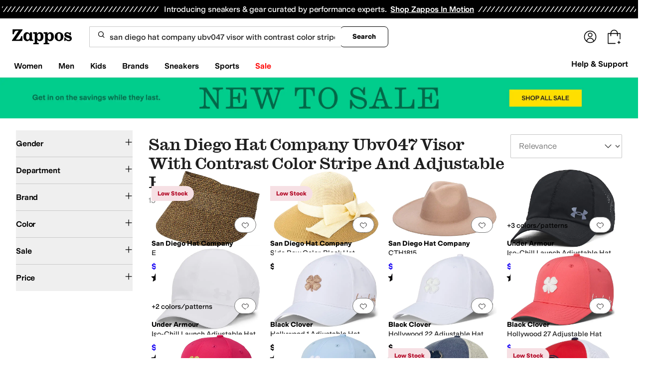

--- FILE ---
content_type: application/javascript
request_url: https://www.zappos.com/marty-assets/marty-zappos.8809.c7af09da66bcf2251522.js
body_size: 5449
content:
"use strict";(self.__LOADABLE_LOADED_CHUNKS__=self.__LOADABLE_LOADED_CHUNKS__||[]).push([[8809],{16495:(e,t,a)=>{a.d(t,{Z:()=>I});var r=a(67294),o=a(86706),s=a(27295),n=a(99257),l=a(58635),c=a(92618);const i="CS-z",d="FS-z",m="GS-z",u="HS-z",p="IS-z",h="JS-z",g="KS-z",I=(0,o.$j)(null,{createHeartList:l.tJ})((({onDoneModal:e,showNewCollectionModal:t,onCancelModal:a,createHeartList:o,productImages:l=[],content:I={heading:"Create New List",label:"Name your List"}})=>{const[C,E]=(0,r.useState)(!1),[N,y]=(0,r.useState)(!1),P=(0,r.useRef)(),{heading:w,label:k}=I,{testId:v}=(0,n.Z)(),B=l[0]||!1;return r.createElement(s.Z,{className:i,heading:w,headingTestId:"newCollectionModalHeader",isOpen:t,onAfterOpen:()=>{y(!1),P.current?.focus()},onRequestClose:a,overlayClassName:g},r.createElement("div",null,r.createElement("form",{method:"post",onSubmit:t=>{t.preventDefault();const{collectionName:{value:a}}=t.target;E(!0),y(!1),o({listName:a}).then(e).catch((()=>y(!0))).finally((()=>E(!1)))}},r.createElement("div",{className:p},B&&r.createElement("div",{className:h},r.createElement("img",{alt:B.alt,src:B.featured.src,srcSet:B.featured.retinaSrc})),r.createElement("div",{className:d},r.createElement("label",{htmlFor:"collectionName","data-test-id":v("nameYourListLabel")},k),r.createElement(c.I,{required:!0,ref:P,name:"collectionName",id:"collectionName",type:"text","data-test-id":v("newCollectionNameInputBox")}),N&&r.createElement("div",{className:m,"data-test-id":v("newCollectionError")},r.createElement("p",null,"Oh No! There was an issue creating your collection. Please try again.")))),r.createElement("div",{className:u},r.createElement("button",{type:"button",onClick:a,"data-test-id":v("cancelButton")},"Cancel"),r.createElement("button",{type:"submit",disabled:C,"data-test-id":v("createButton")},"Create & save")))))}))},68658:(e,t,a)=>{a.d(t,{ZP:()=>T});var r=a(67294),o=a(86706),s=a(34506),n=a(99257),l=a(62655),c=a(52095),i=a(3031),d=a(58635),m=a(16495),u=a(41487),p=a(20836),h=a(24146),g=a(51902);const I="lu-z",C="mu-z",E="nu-z",N="ou-z",y="pu-z",P="ru-z",w="su-z",k="tu-z",v="vu-z",B="wu-z";function S(){return S=Object.assign?Object.assign.bind():function(e){for(var t=1;t<arguments.length;t++){var a=arguments[t];for(var r in a)Object.prototype.hasOwnProperty.call(a,r)&&(e[r]=a[r])}return e},S.apply(this,arguments)}const f="OPEN",b="SHOW_MORE",z="SAVE_COLLECTION",L="ON_OPEN_MENU",H="SHOW_NEW_COLLECTION_MODAL",D="IS_LOADING",O={showMore:!1,showNewCollectionModal:!1,isLoading:!1,hasOpened:!1},M=(e,t)=>{const{type:a,showMore:r,showNewCollectionModal:o,isLoading:s}=t;switch(a){case f:return{...e,hasOpened:!0};case b:return{...e,showMore:r};case z:return{...e,showMore:!0,showNewCollectionModal:!1};case H:return{...e,showNewCollectionModal:o};case D:return{...e,isLoading:s};case L:return{...e,showMore:!0,isLoading:!0};default:return O}},F=({showMore:e,toggleNewCollectionModal:t,testId:a,canAddNewCollection:o})=>o&&r.createElement("button",{type:"button",className:B,"aria-expanded":e,onClick:t(!0),"data-test-id":a("addToNewCollection")},"Create New"),R=(0,o.$j)((e=>{const{cookies:t,customer:a,hearts:r}=e;return{isRecognizedCustomer:a,sessionId:t["session-id"],hearts:r}}),{getLists:d.yr,getListsForItemId:d.Um,heartProduct:d.Cv,unHeartProduct:d.Qr,toggleHeartingLoginModal:d.D9})((({canAddNewCollection:e=!1,shouldAddImmediately:t=!1,heartProduct:a,unHeartProduct:o,isRecognizedCustomer:d,getStyleId:u,getLists:B,getListsForItemId:R,toggleHeartingLoginModal:T,hearts:_,colorId:Z,productId:$,price:x,missingDimension:A,sessionId:U,sourcePage:j,productImages:W,productEventData:q,nonLoggedInCallback:G=()=>null})=>{const K=(0,r.useRef)(),[V,J]=(0,r.useReducer)(M,O),{showMore:Q,showNewCollectionModal:X,isLoading:Y,hasOpened:ee}=V,{marketplace:{account:{simpleCollections:te}}}=(0,n.Z)(),ae=u(),re="string"==typeof x?(0,c.Hs)(x):x,{lists:oe,itemIdLists:se}=_,{testId:ne}=(0,n.Z)(),le=()=>{(0,h.Gv)({event:g.kI,product:q,sessionId:U,[g.hE]:g.gK})},ce=e=>{R({itemId:ae}).then((()=>{J({type:D,isLoading:!1}),e?document.getElementById(e)?.focus():K.current?.focus()}))};(0,p.Z)(document,"keyup",(e=>{if(Q){const t=e.key||e.keyCode;"Escape"!==t&&"Esc"!==t&&27!==t||me()}}));const ie=(e="h.")=>({itemId:ae,listId:e,colorId:Z,productId:$,price:re,missingDimension:A,sourcePage:j}),de=(0,r.useCallback)((()=>{oe&&(0,l.gP)(oe)?ce():B().then(ce)}),[oe,ae]);(0,r.useEffect)((()=>{d&&de()}),[de,d]);const me=()=>{J({type:b,showMore:!1})},ue=e=>{const{checked:t,id:r}=e.currentTarget;J({type:D,isLoading:!0});(t?a:o)(ie(r),(()=>{ce(r)})),t&&le()},pe=(0,r.useCallback)((e=>t=>{t.target.closest(`[data-collection="${ae}"]`)||J({type:b,showMore:!1}),J({type:H,showNewCollectionModal:e})}),[]);if(te)return null;const he=!(se?.length>0),ge=(he?"Save":"Saved")+" to Favorites";let Ie;const Ce=(0,s.cn)(N,{[y]:he,[w]:Q}),Ee=(0,s.cn)(Ce,"bg-default-minimal items-center justify-center min-w-[34px] min-h-[34px]",P);return r.createElement(r.Fragment,null,r.createElement("div",{"data-collection":ae,className:(0,s.cn)(I,{[E]:Q})},r.createElement("button",S({type:"button","aria-expanded":Q,"data-test-id":ne("addToFavorites"),onClick:Q?me:()=>{if(!d)return G(),T(!0,ae);ee||J({type:f}),t&&!ee?(a(ie(),de),le()):de(),J({type:L})},className:Ee},(0,c.ey)("Favorites","Button-Click")),r.createElement("span",{className:C},ge)),Q&&r.createElement("div",{className:k},oe&&se&&!Y?oe.map((({listId:e,name:t},a)=>{const o=se.find((t=>e===t.listId));let s;switch(Ie||(Ie=o),!0){case Ie?.listId===e:case 0===a:s=K;break;default:s=null}return r.createElement(r.Fragment,{key:e},r.createElement("input",{id:`${e}`,ref:s,onChange:ue,defaultChecked:o,type:"checkbox"}),r.createElement("label",{className:v,htmlFor:`${e}`,"data-test-id":ne(`collection_${t}`)},t))})):r.createElement(i.WF,null),r.createElement(F,{showMore:Q,toggleNewCollectionModal:pe,testId:ne,canAddNewCollection:e}))),e&&r.createElement(m.Z,{productImages:W,showNewCollectionModal:X,onCancelModal:pe(!1),onDoneModal:e=>{const{listId:t}=e;J({type:z}),a(ie(t),(()=>{B().then(ce)}))}}))})),T=(0,u.P)("SocialCollectionsWidget",R)},98809:(e,t,a)=>{a.d(t,{ZP:()=>ie});var r=a(67294),o=a(86706),s=a(73727),n=a(58367),l=a(34506),c=a(17017),i=a(45773),d=a(45803),m=a(62655),u=a(52095),p=a(3031),h=a(68658),g=a(51826),I=a(88497),C=a(97185),E=a(41487),N=a(49279),y=a(10934),P=a(97679),w=a(50437);const k="fB-z",v="gB-z",B="jB-z",S="kB-z",f="lB-z",b="mB-z",z="nB-z",L="oB-z",H="pB-z",D="qB-z",O="rB-z",M="sB-z",F="tB-z",R="uB-z",T="vB-z",_="wB-z",Z="xB-z",$="yB-z",x="zB-z",A="AB-z",U="BB-z",j="CB-z",W="DB-z",q="EB-z",G="FB-z",K="HB-z",V="JB-z",J="KB-z",Q="LB-z",X="MB-z",Y="NB-z";function ee(){return ee=Object.assign?Object.assign.bind():function(e){for(var t=1;t<arguments.length;t++){var a=arguments[t];for(var r in a)Object.prototype.hasOwnProperty.call(a,r)&&(e[r]=a[r])}return e},ee.apply(this,arguments)}const{melodyProductCard:{defaultNoBackground:te,defaultComponentStyle:ae,forceHighRes:re,hasStyleRoomProductFlag:oe,hideMsrp:se=!1}}=C,ne=({styleId:e,isCollectionShown:t,productId:a,colorId:o,price:s})=>{const n=(0,r.useCallback)((()=>e),[e]);return e&&t?r.createElement("div",{className:Y},r.createElement(h.ZP,{getStyleId:n,productId:a,colorId:o,price:s,sourcePage:c.nF})):null},le=(e,t)=>{switch(e){case"recommender":case"productSearchNoStyle":return(0,l.cn)(R,{[F]:t});case"melodyCurated":return(0,l.cn)(_,{[F]:t});case"melodyGrid":return(0,l.cn)(T,{[F]:t});case"oos":return B;case"melodySimple":return J;case"fullBleed":return Q;case"searchProduct":case"searchProductInlineRecos":case"brandTrendingStyle":return(0,l.cn)({[F]:t});default:return null}};class ce extends r.Component{static displayName="MelodyCardProduct";state={hasProductBeenHovered:!1,isProductFocused:!1,isProductHovered:!1,isCollectionShown:!1,parentImageLoaded:!1};shouldComponentUpdate(e,t){const{isProductFocused:a,hasProductBeenHovered:r,isProductHovered:o,isCollectionShown:s,parentImageLoaded:l}=this.state,{additionalClasses:c,msaImageParams:i,heartsData:d,cardData:{animationImages:m,price:u,originalPrice:p},belowImageOptions:h,belowImageRenderer:g}=this.props,{hearts:I,heartsList:C}=d||{},{heartsData:E,cardData:N,belowImageOptions:y,belowImageRenderer:P}=e,{hearts:w,heartsList:k}=E||{};return m?.length>0||!((0,n.deepEqual)(e.additionalClasses,c)&&(0,n.deepEqual)(e.msaImageParams,i)&&(0,n.deepEqual)(w,I)&&(0,n.deepEqual)(k,C)&&t.isProductFocused===a&&t.isProductHovered===o&&t.hasProductBeenHovered===r&&t.isCollectionShown===s&&t.parentImageLoaded===l&&N.price===u&&N.originalPrice===p&&y===h&&P===g)}testId;makeProductNameText=()=>{const{cardData:{name:e,productName:t}}=this.props;return(0,d.wl)(e||t||"")};makeBrandNameText=()=>{const{cardData:{brand:e,brandName:t}}=this.props;return(0,d.wl)(e||t||"")};makeBrandName=()=>{const{testId:e,props:{additionalClasses:t}}=this,a=this.makeBrandNameText();return a&&r.createElement("p",{className:(0,l.cn)(D,t.brandName),itemProp:"brand",itemScope:!0,itemType:"https://schema.org/Brand","data-test-id":e("brand")},r.createElement("span",{itemProp:"name"},a))};makeProductName=()=>{const{testId:e}=this,t=this.makeProductNameText();return t&&r.createElement("p",{className:O,itemProp:"name","data-test-id":e("productName")},t)};makeColorName=()=>{const{testId:e}=this,{cardData:{colorName:t}}=this.props;return t&&r.createElement("p",{className:x,itemProp:"color","data-test-id":e("colorName")},(0,d.wl)(t))};makePrice=e=>{const{testId:t}=this,{cardData:{price:a,originalPrice:o},additionalClasses:s,alwaysShowOriginalPrice:n}=this.props;if(a){const c=u.default.isStyleOnSale({price:a,originalPrice:o}),i=!0===se?null:r.createElement("span",{className:b},"MSRP: ");return r.createElement("p",{className:(0,l.cn)(A,s.priceContainer,{[f]:n}),itemProp:"offers",itemScope:!0,itemType:"https://schema.org/Offer"},r.createElement("meta",{itemProp:"priceCurrency",content:"USD"}),r.createElement("span",{className:(0,l.cn)(U,{[j]:c}),itemProp:"price",content:(0,P.CE)(a),"data-test-id":t("price")},a),c&&r.createElement("span",{className:z,"data-test-id":t("originalPrice")},i,o),r.createElement("meta",{itemProp:"url",content:e}))}return null};makeProductRating=()=>{const{cardData:{productRating:e="0",reviewCount:t},showRatingStars:a}=this.props;return"0"!==e&&("boolean"!=typeof a||a)?r.createElement("p",null,r.createElement(i.Z,{rating:e,additionalClasses:X,reviewCount:t||0})):null};makeEventValue=()=>{const{eventLabel:e,cardData:{productId:t,styleId:a,gae:r}}=this.props;return!!e&&("melodyGrid"===e?r:`product-${t}${a?`-style-${a}`:""}`)};makeProductBanner=e=>{const{testId:t}=this,{cardData:{isCouture:a,isNew:o,isSponsored:s,styleId:n}}=this.props;return s?r.createElement(y.Z,{id:n}):e&&a?r.createElement("p",{className:q,"data-test-id":t("styleRoomBanner")},"Style Room"):"true"==`${o}`?r.createElement("p",{className:W,"data-test-id":t("newBanner")},"New"):null};makeImageUrl=()=>{const{msaImageParams:e,cardData:{imageId:t,thumbnailImageId:a,msaImageId:r,msaImageUrl:o,thumbnailImageUrl:s,src:n}}=this.props,l=t||a||r||null;if(re){return(l&&e?(0,d.cA)(l,e):null)||o||s||n}const c=!o&&l&&e?(0,d.cA)(l,e):null;return o||c||s||n};getSecondaryImageFromImageMap=e=>{const{PT01:t,PT03:a,TOPP:r,LEFT:o,RGHT:s}=e||{};return s||r||o||a||t};parentImageLoadedCallback=()=>{this.setState({parentImageLoaded:!0})};makeProductImage=()=>{const{additionalClasses:e,animationTimerIndex:t,cardData:{alt:a,productName:o,name:s,styleColor:n,animationImages:l}}=this.props,c={src:this.makeImageUrl(),alt:""===a?a:a||n||o||s||"",className:e.image},i=r.createElement("div",{className:Z},r.createElement(p.WF,null));if(l?.length>0){let e;e=t>l.length-1?l.length-1:t;const{msaId:a,attrs:o}=l[e],s=`https://m.media-amazon.com/images/I/${a}._${o}_SX255_AC_.jpg`;return c.src=s,c.className=$,r.createElement(r.Fragment,null,r.createElement(g.Z,ee({placeholder:i,onLoad:this.parentImageLoadedCallback},c)))}return c.src&&r.createElement(r.Fragment,null,r.createElement(g.Z,ee({placeholder:i,onLoad:this.parentImageLoadedCallback},c)))};handleCollectionToggle=e=>{this.setState({isCollectionShown:e})};handleHeartClick=()=>{const{heartsData:e={},componentStyle:t,cardData:a,cardData:{productId:r}}=this.props,o="searchProduct"===t?this.handleCollectionToggle:null,{onHeartClick:s,hearts:n,showFavoriteHeart:l}=e,c=(0,m.T0)(l,n,a.styleId);return(0,m.tl)({isHearted:c,onHeartClick:s,onCollectionToggle:o,productId:r,showFavoriteHeart:l,style:a})};makeFavoriteHeart=()=>{const{heartsData:e,cardData:t,cardData:{productId:a},extraRecoStyle:o=null}=this.props,{testId:s}=this,{hearts:n,heartsList:l,showFavoriteHeart:c}=e||{},i=(0,m.T0)(c,n,t.styleId),d=((l?.[t.styleId]||0)>0?l?.[t.styleId]:0)||(i?1:0),u={cssHeartContainer:G,cssHeartActive:K,extraRecoStyle:o,handleHeartClick:this.handleHeartClick,productId:a,showFavoriteHeart:c,style:t,testId:s("heartButton"),isHearted:i,count:d};return r.createElement(I.Z,u)};handleClick=e=>{const{onComponentClick:t}=this.props;"function"==typeof t&&t(e,this.props)};makeProductLabel=()=>{const{cardData:{price:e,styleColor:t,productRating:a,reviewCount:r}}=this.props,o=this.makeProductNameText(),s=this.makeBrandNameText();let n="";return o&&(n=`${o}. `),s&&(n+=`By ${s}. `),e&&(n+=`${(0,u.EU)(e)}. `),t&&(n+=`Style: ${t}. `),r&&"number"==typeof a&&(n+=`Rated ${a} out of 5 stars. `),n};createSponsoredRef=()=>{const{isSponsored:e,styleId:t}=this.props;return e?{"aria-describedby":`sponsoredBanner-${t}`}:null};render(){const{isProductFocused:e,isProductHovered:t,isCollectionShown:a}=this.state,{eventLabel:o,componentStyle:n,additionalClasses:c,vertical:i,noBackground:d,linkElOverride:m,melodyCardTestId:u,hideBanner:p,cardData:{productSeoUrl:h,productUrlRelative:g,link:I,styleId:C,productId:E,colorId:y,price:P},heartsData:B={},bottomOfImageRenderer:f,belowImageRenderer:b,intersectionRef:z,isFullWidth:D}=this.props,{showFavoriteHeart:O=!1}=B||{},F={};o&&(F["data-eventlabel"]=o,F["data-eventvalue"]=this.makeEventValue());const R=m||s.rU,T=h||g||I;return r.createElement(N.E.Consumer,null,(({testId:o})=>(this.testId=o,r.createElement("article",{className:(0,l.cn)(w.Z.mCard,H,c.container,le(n,O),{[V]:i,[S]:e,[w.Z.fullWidth]:D}),itemScope:!0,itemType:"https://schema.org/Product","data-test-id":o(u),ref:z},r.createElement(R,ee({to:T||"",onClick:this.handleClick,"aria-label":this.makeProductLabel(),"data-style-id":C,"data-test-id":o(`${u}Link`),itemProp:"url",onMouseOver:()=>this.setState({hasProductBeenHovered:!0,isProductHovered:!0}),onMouseOut:()=>this.setState({isProductHovered:!1}),onBlur:()=>this.setState({isProductFocused:!1}),onFocus:()=>this.setState({isProductFocused:!0,hasProductBeenHovered:!0}),className:M},F,this.createSponsoredRef()),r.createElement("meta",{itemProp:"image",content:this.makeImageUrl()}),r.createElement("meta",{itemProp:"sku",content:E}),r.createElement("div",{className:(0,l.cn)(w.Z.image,{[w.Z.imageNoBackground]:d},k)},!p&&this.makeProductBanner(oe),this.makeProductImage())),f&&r.createElement("div",{className:L},r.createElement(f,{onClick:this.handleClick,isProductFocused:e,isProductHovered:t,cardData:this.props.cardData})),r.createElement("div",{className:(0,l.cn)(v,c.textContainer)},r.createElement(ne,{styleId:C,isCollectionShown:a,productId:E,colorId:y,price:P}),b?r.createElement(b,{onClick:this.handleClick,isProductFocused:e,cardData:this.props.cardData,isProductHovered:t,options:this.props.belowImageOptions}):this.makeFavoriteHeart(),this.makeBrandName(),this.makeProductName(),this.makeColorName(),this.makePrice(T),this.makeProductRating())))))}}ce.defaultProps={additionalClasses:{},componentStyle:ae,eventLabel:!1,noBackground:te};const ie=(0,o.$j)((e=>({content:e?.headerFooter?.content||null})))((0,E.P)("MelodyCardProduct",ce))},50437:(e,t,a)=>{a.d(t,{Z:()=>r});const r={mCard:"RB-z",image:"SB-z",imageNoBackground:"TB-z",imageHasCategory:"UB-z",fullWidth:"VB-z"}}}]);
//# sourceMappingURL=marty-zappos.8809.c7af09da66bcf2251522.js.map

--- FILE ---
content_type: application/javascript
request_url: https://www.zappos.com/marty-assets/marty-zappos.1367.c7af09da66bcf2251522.js
body_size: 5216
content:
"use strict";(self.__LOADABLE_LOADED_CHUNKS__=self.__LOADABLE_LOADED_CHUNKS__||[]).push([[1367],{70131:(e,t,n)=>{n.d(t,{YD:()=>b,df:()=>h});var r=n(67294);function o(){return o=Object.assign||function(e){for(var t=1;t<arguments.length;t++){var n=arguments[t];for(var r in n)Object.prototype.hasOwnProperty.call(n,r)&&(e[r]=n[r])}return e},o.apply(this,arguments)}function i(e,t){return i=Object.setPrototypeOf||function(e,t){return e.__proto__=t,e},i(e,t)}var s=new Map,a=new WeakMap,c=0,l=void 0;function u(e){return Object.keys(e).sort().filter((function(t){return void 0!==e[t]})).map((function(t){return t+"_"+("root"===t?(n=e.root)?(a.has(n)||(c+=1,a.set(n,c.toString())),a.get(n)):"0":e[t]);var n})).toString()}function d(e,t,n,r){if(void 0===n&&(n={}),void 0===r&&(r=l),void 0===window.IntersectionObserver&&void 0!==r){var o=e.getBoundingClientRect();return t(r,{isIntersecting:r,target:e,intersectionRatio:"number"==typeof n.threshold?n.threshold:0,time:0,boundingClientRect:o,intersectionRect:o,rootBounds:o}),function(){}}var i=function(e){var t=u(e),n=s.get(t);if(!n){var r,o=new Map,i=new IntersectionObserver((function(t){t.forEach((function(t){var n,i=t.isIntersecting&&r.some((function(e){return t.intersectionRatio>=e}));e.trackVisibility&&void 0===t.isVisible&&(t.isVisible=i),null==(n=o.get(t.target))||n.forEach((function(e){e(i,t)}))}))}),e);r=i.thresholds||(Array.isArray(e.threshold)?e.threshold:[e.threshold||0]),n={id:t,observer:i,elements:o},s.set(t,n)}return n}(n),a=i.id,c=i.observer,d=i.elements,p=d.get(e)||[];return d.has(e)||d.set(e,p),p.push(t),c.observe(e),function(){p.splice(p.indexOf(t),1),0===p.length&&(d.delete(e),c.unobserve(e)),0===d.size&&(c.disconnect(),s.delete(a))}}var p=["children","as","triggerOnce","threshold","root","rootMargin","onChange","skip","trackVisibility","delay","initialInView","fallbackInView"];function f(e){return"function"!=typeof e.children}var h=function(e){var t,n;function s(t){var n;return(n=e.call(this,t)||this).node=null,n._unobserveCb=null,n.handleNode=function(e){n.node&&(n.unobserve(),e||n.props.triggerOnce||n.props.skip||n.setState({inView:!!n.props.initialInView,entry:void 0})),n.node=e||null,n.observeNode()},n.handleChange=function(e,t){e&&n.props.triggerOnce&&n.unobserve(),f(n.props)||n.setState({inView:e,entry:t}),n.props.onChange&&n.props.onChange(e,t)},n.state={inView:!!t.initialInView,entry:void 0},n}n=e,(t=s).prototype=Object.create(n.prototype),t.prototype.constructor=t,i(t,n);var a=s.prototype;return a.componentDidUpdate=function(e){e.rootMargin===this.props.rootMargin&&e.root===this.props.root&&e.threshold===this.props.threshold&&e.skip===this.props.skip&&e.trackVisibility===this.props.trackVisibility&&e.delay===this.props.delay||(this.unobserve(),this.observeNode())},a.componentWillUnmount=function(){this.unobserve(),this.node=null},a.observeNode=function(){if(this.node&&!this.props.skip){var e=this.props,t=e.threshold,n=e.root,r=e.rootMargin,o=e.trackVisibility,i=e.delay,s=e.fallbackInView;this._unobserveCb=d(this.node,this.handleChange,{threshold:t,root:n,rootMargin:r,trackVisibility:o,delay:i},s)}},a.unobserve=function(){this._unobserveCb&&(this._unobserveCb(),this._unobserveCb=null)},a.render=function(){if(!f(this.props)){var e=this.state,t=e.inView,n=e.entry;return this.props.children({inView:t,entry:n,ref:this.handleNode})}var i=this.props,s=i.children,a=i.as,c=function(e,t){if(null==e)return{};var n,r,o={},i=Object.keys(e);for(r=0;r<i.length;r++)n=i[r],t.indexOf(n)>=0||(o[n]=e[n]);return o}(i,p);return r.createElement(a||"div",o({ref:this.handleNode},c),s)},s}(r.Component);function b(e){var t=void 0===e?{}:e,n=t.threshold,o=t.delay,i=t.trackVisibility,s=t.rootMargin,a=t.root,c=t.triggerOnce,l=t.skip,u=t.initialInView,p=t.fallbackInView,f=r.useRef(),h=r.useState({inView:!!u}),b=h[0],v=h[1],g=r.useCallback((function(e){void 0!==f.current&&(f.current(),f.current=void 0),l||e&&(f.current=d(e,(function(e,t){v({inView:e,entry:t}),t.isIntersecting&&c&&f.current&&(f.current(),f.current=void 0)}),{root:a,rootMargin:s,threshold:n,trackVisibility:i,delay:o},p))}),[Array.isArray(n)?n.toString():n,a,s,c,l,i,p,o]);(0,r.useEffect)((function(){f.current||!b.entry||c||l||v({inView:!!u})}));var y=[g,b.inView,b.entry];return y.ref=y[0],y.inView=y[1],y.entry=y[2],y}h.displayName="InView",h.defaultProps={threshold:0,triggerOnce:!1,initialInView:!1}},31410:(e,t,n)=>{n.d(t,{RwD:()=>i});var r=n(85893),o=({children:e,size:t,...n})=>(0,r.jsx)("svg",{...n,fill:"none",height:t,width:t,children:e}),i=e=>(0,r.jsx)(o,{...e,viewBox:"0 0 32 32",children:(0,r.jsx)("path",{d:"M3.33325 7.46669H7.59992M7.59992 7.46669C7.59992 8.64488 8.55507 9.60004 9.73326 9.60004H11.8666C13.0448 9.60004 13.9999 8.64489 13.9999 7.46671C13.9999 6.28852 13.0448 5.33337 11.8666 5.33337H9.73326C8.55507 5.33337 7.59992 6.28851 7.59992 7.46669ZM18.2666 7.46669H28.5066M3.33325 16H18.2666M18.2666 16C18.2666 17.1782 19.2217 18.1334 20.3999 18.1334H22.5333C23.7114 18.1334 24.6666 17.1782 24.6666 16M18.2666 16C18.2666 14.8219 19.2217 13.8667 20.3999 13.8667H22.5333C23.7114 13.8667 24.6666 14.8219 24.6666 16M24.6666 16H28.5066M3.33325 24.5334H7.59992M7.59992 24.5334C7.59992 25.7116 8.55507 26.6667 9.73326 26.6667H11.8666C13.0448 26.6667 13.9999 25.7116 13.9999 24.5334M7.59992 24.5334C7.59992 23.3552 8.55507 22.4001 9.73326 22.4001H11.8666C13.0448 22.4001 13.9999 23.3552 13.9999 24.5334M13.9999 24.5334H28.5066",stroke:"currentcolor",strokeMiterlimit:"10",strokeLinecap:"round",strokeLinejoin:"round"})})},29958:(e,t,n)=>{n.d(t,{Y:()=>c});var r=n(67294),o=n(90512),i=n(98388),s=n(85893);function a(...e){return(0,i.m6)((0,o.W)(e))}var c=(0,r.forwardRef)(((e,t)=>{let{className:n,hasParentFocusIndicator:r,label:o,...i}=e,{disabled:c,name:l,value:u}=e,d=`radio-${l}-${u}`,p={...i,className:a("inline-flex items-center justify-center p-0.5 size-[20px] border-button-selected border-2 rounded-full rounded-full appearance-none relative outline-offset-4 transition","[&:not(:checked)]:after:opacity-0 [&:not(:checked)]:after:scale-75 after:transition after:bg-button-primary after:size-[12px] after:rounded-full","disabled:cursor-not-allowed disabled:pointer-events-none disabled:border-button-disabled disabled:after:bg-button-disabled-minimal",(o||r)&&"outline-none"),id:d,ref:t,type:"radio"};return o?(0,s.jsxs)("div",{className:a("inline-flex items-center gap-2","[&:has(:focus-visible)]:outline [&:has(:focus-visible)]:outline-button-focus outline-offset-2",n),children:[(0,s.jsx)("input",{...p}),o&&(0,s.jsx)("label",{className:a("text-sm transition",c&&"text-button-disabled-minimal"),htmlFor:d,children:o})]}):(0,s.jsx)("input",{...p})}));c.displayName="Radio"},52509:(e,t,n)=>{n.d(t,{z$:()=>_,fC:()=>w});var r=n(67294),o=n(28771),i=n(25360),s=n(36206),a=n(77342);var c=n(7546),l=n(29115),u=n(75320),d=n(85893),p="Checkbox",[f,h]=(0,i.b)(p),[b,v]=f(p),g=r.forwardRef(((e,t)=>{const{__scopeCheckbox:n,name:i,checked:c,defaultChecked:l,required:f,disabled:h,value:v="on",onCheckedChange:g,form:y,...m}=e,[w,_]=r.useState(null),D=(0,o.e)(t,(e=>_(e))),j=r.useRef(!1),M=!w||(y||!!w.closest("form")),[R,O]=(0,a.T)({prop:c,defaultProp:l??!1,onChange:g,caller:p}),V=r.useRef(R);return r.useEffect((()=>{const e=w?.form;if(e){const t=()=>O(V.current);return e.addEventListener("reset",t),()=>e.removeEventListener("reset",t)}}),[w,O]),(0,d.jsxs)(b,{scope:n,state:R,disabled:h,children:[(0,d.jsx)(u.WV.button,{type:"button",role:"checkbox","aria-checked":x(R)?"mixed":R,"aria-required":f,"data-state":k(R),"data-disabled":h?"":void 0,disabled:h,value:v,...m,ref:D,onKeyDown:(0,s.M)(e.onKeyDown,(e=>{"Enter"===e.key&&e.preventDefault()})),onClick:(0,s.M)(e.onClick,(e=>{O((e=>!!x(e)||!e)),M&&(j.current=e.isPropagationStopped(),j.current||e.stopPropagation())}))}),M&&(0,d.jsx)(C,{control:w,bubbles:!j.current,name:i,value:v,checked:R,required:f,disabled:h,form:y,style:{transform:"translateX(-100%)"},defaultChecked:!x(l)&&l})]})}));g.displayName=p;var y="CheckboxIndicator",m=r.forwardRef(((e,t)=>{const{__scopeCheckbox:n,forceMount:r,...o}=e,i=v(y,n);return(0,d.jsx)(l.z,{present:r||x(i.state)||!0===i.state,children:(0,d.jsx)(u.WV.span,{"data-state":k(i.state),"data-disabled":i.disabled?"":void 0,...o,ref:t,style:{pointerEvents:"none",...e.style}})})}));m.displayName=y;var C=r.forwardRef((({__scopeCheckbox:e,control:t,checked:n,bubbles:i=!0,defaultChecked:s,...a},l)=>{const p=r.useRef(null),f=(0,o.e)(p,l),h=function(e){const t=r.useRef({value:e,previous:e});return r.useMemo((()=>(t.current.value!==e&&(t.current.previous=t.current.value,t.current.value=e),t.current.previous)),[e])}(n),b=(0,c.t)(t);r.useEffect((()=>{const e=p.current;if(!e)return;const t=window.HTMLInputElement.prototype,r=Object.getOwnPropertyDescriptor(t,"checked").set;if(h!==n&&r){const t=new Event("click",{bubbles:i});e.indeterminate=x(n),r.call(e,!x(n)&&n),e.dispatchEvent(t)}}),[h,n,i]);const v=r.useRef(!x(n)&&n);return(0,d.jsx)(u.WV.input,{type:"checkbox","aria-hidden":!0,defaultChecked:s??v.current,...a,tabIndex:-1,ref:f,style:{...a.style,...b,position:"absolute",pointerEvents:"none",opacity:0,margin:0}})}));function x(e){return"indeterminate"===e}function k(e){return x(e)?"indeterminate":e?"checked":"unchecked"}C.displayName="CheckboxBubbleInput";var w=g,_=m},12854:(e,t,n)=>{n.d(t,{Dx:()=>re,VY:()=>ne,aV:()=>te,dk:()=>oe,fC:()=>J,h_:()=>ee,x8:()=>ie,xz:()=>Q});var r=n(67294),o=n(36206),i=n(28771),s=n(25360),a=n(91276),c=n(77342),l=n(64369),u=n(95420),d=n(42651),p=n(29115),f=n(75320),h=n(27552),b=n(7219),v=n(23541),g=n(88426),y=n(85893),m="Dialog",[C,x]=(0,s.b)(m),[k,w]=C(m),_=e=>{const{__scopeDialog:t,children:n,open:o,defaultOpen:i,onOpenChange:s,modal:l=!0}=e,u=r.useRef(null),d=r.useRef(null),[p,f]=(0,c.T)({prop:o,defaultProp:i??!1,onChange:s,caller:m});return(0,y.jsx)(k,{scope:t,triggerRef:u,contentRef:d,contentId:(0,a.M)(),titleId:(0,a.M)(),descriptionId:(0,a.M)(),open:p,onOpenChange:f,onOpenToggle:r.useCallback((()=>f((e=>!e))),[f]),modal:l,children:n})};_.displayName=m;var D="DialogTrigger",j=r.forwardRef(((e,t)=>{const{__scopeDialog:n,...r}=e,s=w(D,n),a=(0,i.e)(t,s.triggerRef);return(0,y.jsx)(f.WV.button,{type:"button","aria-haspopup":"dialog","aria-expanded":s.open,"aria-controls":s.contentId,"data-state":U(s.open),...r,ref:a,onClick:(0,o.M)(e.onClick,s.onOpenToggle)})}));j.displayName=D;var M="DialogPortal",[R,O]=C(M,{forceMount:void 0}),V=e=>{const{__scopeDialog:t,forceMount:n,children:o,container:i}=e,s=w(M,t);return(0,y.jsx)(R,{scope:t,forceMount:n,children:r.Children.map(o,(e=>(0,y.jsx)(p.z,{present:n||s.open,children:(0,y.jsx)(d.h,{asChild:!0,container:i,children:e})})))})};V.displayName=M;var I="DialogOverlay",N=r.forwardRef(((e,t)=>{const n=O(I,e.__scopeDialog),{forceMount:r=n.forceMount,...o}=e,i=w(I,e.__scopeDialog);return i.modal?(0,y.jsx)(p.z,{present:r||i.open,children:(0,y.jsx)(A,{...o,ref:t})}):null}));N.displayName=I;var E=(0,g.Z8)("DialogOverlay.RemoveScroll"),A=r.forwardRef(((e,t)=>{const{__scopeDialog:n,...r}=e,o=w(I,n);return(0,y.jsx)(b.Z,{as:E,allowPinchZoom:!0,shards:[o.contentRef],children:(0,y.jsx)(f.WV.div,{"data-state":U(o.open),...r,ref:t,style:{pointerEvents:"auto",...r.style}})})})),F="DialogContent",P=r.forwardRef(((e,t)=>{const n=O(F,e.__scopeDialog),{forceMount:r=n.forceMount,...o}=e,i=w(F,e.__scopeDialog);return(0,y.jsx)(p.z,{present:r||i.open,children:i.modal?(0,y.jsx)(H,{...o,ref:t}):(0,y.jsx)(W,{...o,ref:t})})}));P.displayName=F;var H=r.forwardRef(((e,t)=>{const n=w(F,e.__scopeDialog),s=r.useRef(null),a=(0,i.e)(t,n.contentRef,s);return r.useEffect((()=>{const e=s.current;if(e)return(0,v.Ry)(e)}),[]),(0,y.jsx)(S,{...e,ref:a,trapFocus:n.open,disableOutsidePointerEvents:!0,onCloseAutoFocus:(0,o.M)(e.onCloseAutoFocus,(e=>{e.preventDefault(),n.triggerRef.current?.focus()})),onPointerDownOutside:(0,o.M)(e.onPointerDownOutside,(e=>{const t=e.detail.originalEvent,n=0===t.button&&!0===t.ctrlKey;(2===t.button||n)&&e.preventDefault()})),onFocusOutside:(0,o.M)(e.onFocusOutside,(e=>e.preventDefault()))})})),W=r.forwardRef(((e,t)=>{const n=w(F,e.__scopeDialog),o=r.useRef(!1),i=r.useRef(!1);return(0,y.jsx)(S,{...e,ref:t,trapFocus:!1,disableOutsidePointerEvents:!1,onCloseAutoFocus:t=>{e.onCloseAutoFocus?.(t),t.defaultPrevented||(o.current||n.triggerRef.current?.focus(),t.preventDefault()),o.current=!1,i.current=!1},onInteractOutside:t=>{e.onInteractOutside?.(t),t.defaultPrevented||(o.current=!0,"pointerdown"===t.detail.originalEvent.type&&(i.current=!0));const r=t.target,s=n.triggerRef.current?.contains(r);s&&t.preventDefault(),"focusin"===t.detail.originalEvent.type&&i.current&&t.preventDefault()}})})),S=r.forwardRef(((e,t)=>{const{__scopeDialog:n,trapFocus:o,onOpenAutoFocus:s,onCloseAutoFocus:a,...c}=e,d=w(F,n),p=r.useRef(null),f=(0,i.e)(t,p);return(0,h.EW)(),(0,y.jsxs)(y.Fragment,{children:[(0,y.jsx)(u.M,{asChild:!0,loop:!0,trapped:o,onMountAutoFocus:s,onUnmountAutoFocus:a,children:(0,y.jsx)(l.XB,{role:"dialog",id:d.contentId,"aria-describedby":d.descriptionId,"aria-labelledby":d.titleId,"data-state":U(d.open),...c,ref:f,onDismiss:()=>d.onOpenChange(!1)})}),(0,y.jsxs)(y.Fragment,{children:[(0,y.jsx)(X,{titleId:d.titleId}),(0,y.jsx)(G,{contentRef:p,descriptionId:d.descriptionId})]})]})})),L="DialogTitle",z=r.forwardRef(((e,t)=>{const{__scopeDialog:n,...r}=e,o=w(L,n);return(0,y.jsx)(f.WV.h2,{id:o.titleId,...r,ref:t})}));z.displayName=L;var B="DialogDescription",T=r.forwardRef(((e,t)=>{const{__scopeDialog:n,...r}=e,o=w(B,n);return(0,y.jsx)(f.WV.p,{id:o.descriptionId,...r,ref:t})}));T.displayName=B;var $="DialogClose",K=r.forwardRef(((e,t)=>{const{__scopeDialog:n,...r}=e,i=w($,n);return(0,y.jsx)(f.WV.button,{type:"button",...r,ref:t,onClick:(0,o.M)(e.onClick,(()=>i.onOpenChange(!1)))})}));function U(e){return e?"open":"closed"}K.displayName=$;var q="DialogTitleWarning",[Z,Y]=(0,s.k)(q,{contentName:F,titleName:L,docsSlug:"dialog"}),X=({titleId:e})=>{const t=Y(q),n=`\`${t.contentName}\` requires a \`${t.titleName}\` for the component to be accessible for screen reader users.\n\nIf you want to hide the \`${t.titleName}\`, you can wrap it with our VisuallyHidden component.\n\nFor more information, see https://radix-ui.com/primitives/docs/components/${t.docsSlug}`;return r.useEffect((()=>{if(e){document.getElementById(e)||console.error(n)}}),[n,e]),null},G=({contentRef:e,descriptionId:t})=>{const n=`Warning: Missing \`Description\` or \`aria-describedby={undefined}\` for {${Y("DialogDescriptionWarning").contentName}}.`;return r.useEffect((()=>{const r=e.current?.getAttribute("aria-describedby");if(t&&r){document.getElementById(t)||console.warn(n)}}),[n,e,t]),null},J=_,Q=j,ee=V,te=N,ne=P,re=z,oe=T,ie=K}}]);
//# sourceMappingURL=marty-zappos.1367.c7af09da66bcf2251522.js.map